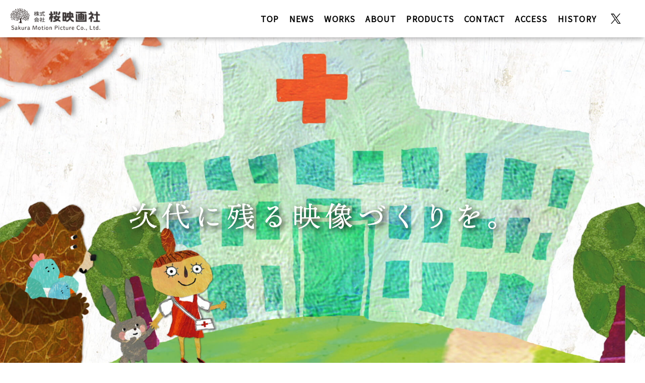

--- FILE ---
content_type: text/html; charset=UTF-8
request_url: http://sakuraeiga.com/ama/amajisyu/
body_size: 7095
content:
<!DOCTYPE html>
<html lang="ja">
<head>
  <meta charset="UTF-8">
  <meta name="viewport" content="width=device-width,initial-scale=1">
  <meta name="format-detection" content="telephone=no">
  <meta http-equiv="X-UA-Compatible" content="IE=edge">
  <meta property="og:type" content="website">
  <meta property="og:title" content="桜映画社">
  <meta property="og:image" content="桜映画社">
  <meta property="og:url" content="http://sakuraeiga.com/ama/amajisyu/">
  <meta property="og:site_name" content="桜映画社">
  <meta property="og:description" content="">
  <link rel="icon" type="image/x-icon" href="http://sakuraeiga.com/wp-content/themes/sakura-eigasha/assets/images/common/favicon.ico">
  <link rel="apple-touch-icon" href="http://sakuraeiga.com/wp-content/themes/sakura-eigasha/assets/images/common/apple_touch_icon.png">


  <title>桜映画社</title>

  <link rel="stylesheet" href="http://sakuraeiga.com/wp-content/themes/sakura-eigasha/assets/css/style.css">
  <link rel="stylesheet" href="http://sakuraeiga.com/wp-content/themes/sakura-eigasha/assets/css/custom.css">
  </head>
<body>
    <header class="Skr-Header">
    <div class="Skr-Header__inner">
      <div class="Skr-Header__logo">
        <a href="http://sakuraeiga.com">
          <img src="http://sakuraeiga.com/wp-content/themes/sakura-eigasha/assets/images/common/logo.jpg" alt="">
        </a>
      </div>

      <div class="Skr-Header__menuOpen Js-Open-Button">
        <div class="Skr-Header__menuOpenBorder"></div>
        <div class="Skr-Header__menuOpenBorder"></div>
        <div class="Skr-Header__menuOpenBorder"></div>
      </div>

      <div class="Skr-Header__link Js-Header-Content">
        <div class="Skr-Header__menuClose Js-Close-Button"></div>

                <div class="Skr-Header__linkInner">
          <ul>
    <li>
    <a class="" href="http://sakuraeiga.com/" target="_blank" rel="noopener">
      TOP    </a>
  </li>
    <li>
    <a class="" href="http://sakuraeiga.com/news" target="_blank" rel="noopener">
      NEWS    </a>
  </li>
    <li>
    <a class="" href="http://sakuraeiga.com/works" target="_blank" rel="noopener">
      WORKS    </a>
  </li>
    <li>
    <a class="" href="http://sakuraeiga.com/about-us" target="_blank" rel="noopener">
      ABOUT    </a>
  </li>
    <li>
    <a class="" href="http://sakuraeiga.com/products" target="_blank" rel="noopener">
      PRODUCTS    </a>
  </li>
    <li>
    <a class="" href="http://sakuraeiga.com/contact" target="_blank" rel="noopener">
      CONTACT    </a>
  </li>
    <li>
    <a class="" href="http://sakuraeiga.com/#access" target="_blank" rel="noopener">
      ACCESS    </a>
  </li>
    <li>
    <a class="" href="https://sakura.kirokueiga-hozon.jp/" target="_blank" rel="noopener">
      HISTORY    </a>
  </li>
          </ul>

          <ul class="Skr-Header__sns">
            <li>
              <a href="https://twitter.com/sakuraeiga" target="_blank">
                <img src="http://sakuraeiga.com/wp-content/themes/sakura-eigasha/assets/images/common/icon_twitter.svg" alt="">
              </a>
            </li>
                      </ul>
        </div>
      </div>
    </div>
    <div class="Skr-Header__overlay Js-Header-Overlay"></div>
  </header>
<style>

@media (min-width: 751px){
  .Skr-Top .Skr-Works__heading {
      font-size: 11px;
  }

  .Skr-Top .Skr-Works__itemThumb {
    margin: 30px 0 0px;
    padding-top: 58.5%;
  }

  .Skr-Top .Skr-Works__item {
    width: 24%;
  }

  .Skr-Top .Skr-Works__list {
    max-width: 1280px;
    margin: auto;
    padding: 0 20px;
    display: -webkit-box;
    display: -ms-flexbox;
    display: flex;
    -ms-flex-wrap: wrap;
    flex-wrap: wrap;
    -webkit-box-pack: justify;
    -ms-flex-pack: justify;
    justify-content: space-between;
  }
	
	.Skr-Top .Skr-Works__list::before{
	  content:"";
	  display: block;
	  width:24%;
	  order:1;
	}
	.Skr-Top .Skr-Works__list::after{
	  content:"";
	  display: block;
	  width:24%;
	}

  .Skr-Top .Skr-Works__item:nth-child(n+4) {
      margin-top: 0;
  }

}


</style>


<main class="Skr-Top">
  <div class="Skr-Slider">
    <div class="Skr-Slider__inner swiper-container Js-Slider">
      <div class="swiper-wrapper">
        <figure class="Skr-Slider__item swiper-slide" style="background-image: url(http://sakuraeiga.com/wp-content/themes/sakura-eigasha/assets/images/top/slide_01.jpg);"></figure>
        <figure class="Skr-Slider__item swiper-slide" style="background-image: url(http://sakuraeiga.com/wp-content/themes/sakura-eigasha/assets/images/top/slide_02.jpg);"></figure>
        <figure class="Skr-Slider__item swiper-slide" style="background-image: url(http://sakuraeiga.com/wp-content/themes/sakura-eigasha/assets/images/top/slide_03.jpg);"></figure>
        <figure class="Skr-Slider__item swiper-slide" style="background-image: url(http://sakuraeiga.com/wp-content/themes/sakura-eigasha/assets/images/top/slide_04.jpg);"></figure>
      </div>
    </div>

    <figure class="Skr-Slider__caption">
      <img src="http://sakuraeiga.com/wp-content/themes/sakura-eigasha/assets/images/top/kv_caption.png" alt="">
    </figure>
  </div>

  <section id="news" class="Skr-News">
    <h2 class="Skr-News__title">NEWS<hr></h2>

    <div class="Skr-News__inner">
      <ul class="Skr-News__list">
                  <li class="Skr-News__item">
            <a href="http://sakuraeiga.com/news/977053-2/">
              <p class="Skr-News__postDate">26.01.08</p>
              <p class="Skr-News__postTitle">◆ NHK 美の壺「光彩を放つ 江戸切子」BS初回放送のお知らせ ◆</p>
            </a>
          </li>
                  <li class="Skr-News__item">
            <a href="http://sakuraeiga.com/news/977053/">
              <p class="Skr-News__postDate">26.01.05</p>
              <p class="Skr-News__postTitle">◆ NHK 美の壺「光彩を放つ 江戸切子」初回放送のお知らせ ◆</p>
            </a>
          </li>
                  <li class="Skr-News__item">
            <a href="http://sakuraeiga.com/news/972842/">
              <p class="Skr-News__postDate">26.01.01</p>
              <p class="Skr-News__postTitle">◇ 新年のご挨拶 ◇</p>
            </a>
          </li>
              </ul>

      <a href="http://sakuraeiga.com/news/" class="Skr-Button Skr-News__button">NEWS一覧</a>
    </div>
  </section>

  <section id="works" class="Skr-Works">
    <h2 class="Skr-Works__title">WORKS<hr></h2>

    <ul class="Skr-Works__list">
              <li class="Skr-Works__item">
          <a href="http://sakuraeiga.com/works/837777/">
            <figure class="Skr-Works__itemThumb">
              <img src="http://sakuraeiga.com/wp-content/uploads/2026/01/防火防災訓練の参加促進.png" alt="">
            </figure>
            <p class="Skr-Works__tag">
              PROMOTION            </p>
            <p class="Skr-Works__heading">
              防火防災訓練の参加促進            </p>
          </a>
        </li>
              <li class="Skr-Works__item">
          <a href="http://sakuraeiga.com/works/954024/">
            <figure class="Skr-Works__itemThumb">
              <img src="http://sakuraeiga.com/wp-content/uploads/2025/07/障害者差別解消法.png" alt="">
            </figure>
            <p class="Skr-Works__tag">
              EDUCATION            </p>
            <p class="Skr-Works__heading">
              知っていますか？障害者差別解消法            </p>
          </a>
        </li>
              <li class="Skr-Works__item">
          <a href="http://sakuraeiga.com/works/953557/">
            <figure class="Skr-Works__itemThumb">
              <img src="http://sakuraeiga.com/wp-content/uploads/2025/06/完成_long_240928.01_05_20_19.静止画068.jpg" alt="">
            </figure>
            <p class="Skr-Works__tag">
              EDUCATION            </p>
            <p class="Skr-Works__heading">
              #知ってよかった治験のはなし            </p>
          </a>
        </li>
              <li class="Skr-Works__item">
          <a href="http://sakuraeiga.com/works/951192/">
            <figure class="Skr-Works__itemThumb">
              <img src="http://sakuraeiga.com/wp-content/uploads/2025/03/Chizutyou_Top2.jpg" alt="">
            </figure>
            <p class="Skr-Works__tag">
              PROMOTION            </p>
            <p class="Skr-Works__heading">
              飲食×〇〇　林業×◯◯でマルチに働く！？ あたらしい人財が活躍できる町を目指して （鳥取県八頭郡智頭町）            </p>
          </a>
        </li>
              <li class="Skr-Works__item">
          <a href="http://sakuraeiga.com/works/951191/">
            <figure class="Skr-Works__itemThumb">
              <img src="http://sakuraeiga.com/wp-content/uploads/2025/03/Nagahama_Top.jpg" alt="">
            </figure>
            <p class="Skr-Works__tag">
              PROMOTION            </p>
            <p class="Skr-Works__heading">
              長浜の森を活かしたい！ 地域おこし協力隊の活動を通して知る、町の魅力。 （滋賀県長浜市 北部地域）            </p>
          </a>
        </li>
              <li class="Skr-Works__item">
          <a href="http://sakuraeiga.com/works/951187/">
            <figure class="Skr-Works__itemThumb">
              <img src="http://sakuraeiga.com/wp-content/uploads/2025/03/Akigawamura_Top.jpg" alt="">
            </figure>
            <p class="Skr-Works__tag">
              PROMOTION            </p>
            <p class="Skr-Works__heading">
              ピンチはチャンス！ 子どもたちの未来をつなぐ むらバス （北海道余市郡赤井川村）            </p>
          </a>
        </li>
              <li class="Skr-Works__item">
          <a href="http://sakuraeiga.com/works/942945/">
            <figure class="Skr-Works__itemThumb">
              <img src="http://sakuraeiga.com/wp-content/uploads/2024/09/紬織_織り手元-scaled.jpg" alt="">
            </figure>
            <p class="Skr-Works__tag">
              ART & CRAFTS            </p>
            <p class="Skr-Works__heading">
              紬織－村上良子のわざ－            </p>
          </a>
        </li>
              <li class="Skr-Works__item">
          <a href="http://sakuraeiga.com/works/941717/">
            <figure class="Skr-Works__itemThumb">
              <img src="http://sakuraeiga.com/wp-content/uploads/2024/05/240312_thumbnail_shizen2-002.jpg" alt="">
            </figure>
            <p class="Skr-Works__tag">
              EDUCATION            </p>
            <p class="Skr-Works__heading">
              倫理の空白Ⅲ 研究活動のグレーゾーン 自然科学編            </p>
          </a>
        </li>
              <li class="Skr-Works__item">
          <a href="http://sakuraeiga.com/works/941714/">
            <figure class="Skr-Works__itemThumb">
              <img src="http://sakuraeiga.com/wp-content/uploads/2024/05/240312_thumbnail_jinbun1-002.jpg" alt="">
            </figure>
            <p class="Skr-Works__tag">
              EDUCATION            </p>
            <p class="Skr-Works__heading">
              倫理の空白Ⅲ 研究活動のグレーゾーン 人文・社会科学編            </p>
          </a>
        </li>
              <li class="Skr-Works__item">
          <a href="http://sakuraeiga.com/works/940918/">
            <figure class="Skr-Works__itemThumb">
              <img src="http://sakuraeiga.com/wp-content/uploads/2024/04/比田地区トップ画像-.jpg" alt="">
            </figure>
            <p class="Skr-Works__tag">
              PROMOTION            </p>
            <p class="Skr-Works__heading">
              え～ひだ体験　地域みんなで考える“え～まちづくり”（島根県安来市広瀬町比田地区）            </p>
          </a>
        </li>
              <li class="Skr-Works__item">
          <a href="http://sakuraeiga.com/works/941462/">
            <figure class="Skr-Works__itemThumb">
              <img src="http://sakuraeiga.com/wp-content/uploads/2024/04/戸田地区トップ画像.jpg" alt="">
            </figure>
            <p class="Skr-Works__tag">
              PROMOTION            </p>
            <p class="Skr-Works__heading">
              深海魚の聖地・戸田へだ！　深海魚がつなぐ人と人の新たな輪（静岡県沼津市戸田地区）            </p>
          </a>
        </li>
              <li class="Skr-Works__item">
          <a href="http://sakuraeiga.com/works/941461/">
            <figure class="Skr-Works__itemThumb">
              <img src="http://sakuraeiga.com/wp-content/uploads/2024/04/小国町トップ画像.jpg" alt="">
            </figure>
            <p class="Skr-Works__tag">
              PROMOTION            </p>
            <p class="Skr-Works__heading">
              第２のふるさと 山形県小国町　マルチワークで新たな自分発見！（山形県西置賜郡小国町）            </p>
          </a>
        </li>
              <li class="Skr-Works__item">
          <a href="http://sakuraeiga.com/works/837777-2/">
            <figure class="Skr-Works__itemThumb">
              <img src="http://sakuraeiga.com/wp-content/uploads/2023/11/地震その時10のポイント-.jpg" alt="">
            </figure>
            <p class="Skr-Works__tag">
              PROMOTION            </p>
            <p class="Skr-Works__heading">
              地震その時１０のポイント            </p>
          </a>
        </li>
              <li class="Skr-Works__item">
          <a href="http://sakuraeiga.com/works/752400/">
            <figure class="Skr-Works__itemThumb">
              <img src="http://sakuraeiga.com/wp-content/uploads/2023/09/ノブさんからのメッセージ-scaled.jpg" alt="">
            </figure>
            <p class="Skr-Works__tag">
              EDUCATION            </p>
            <p class="Skr-Works__heading">
              ノブさんからのメッセージ　手記に学ぶ関東大震災            </p>
          </a>
        </li>
              <li class="Skr-Works__item">
          <a href="http://sakuraeiga.com/works/731118/">
            <figure class="Skr-Works__itemThumb">
              <img src="http://sakuraeiga.com/wp-content/uploads/2023/09/木版摺更紗.png" alt="">
            </figure>
            <p class="Skr-Works__tag">
              ART & CRAFTS            </p>
            <p class="Skr-Works__heading">
              『木版摺更紗－鈴田滋人のわざ－』            </p>
          </a>
        </li>
              <li class="Skr-Works__item">
          <a href="http://sakuraeiga.com/works/941467/">
            <figure class="Skr-Works__itemThumb">
              <img src="http://sakuraeiga.com/wp-content/uploads/2024/04/過疎連　鹿児島県薩摩川内市.jpg" alt="">
            </figure>
            <p class="Skr-Works__tag">
              PROMOTION            </p>
            <p class="Skr-Works__heading">
              地域力で活性化！自然と笑顔あふれる藤本地区（鹿児島県薩摩川内市樋脇町藤本地区）            </p>
          </a>
        </li>
              <li class="Skr-Works__item">
          <a href="http://sakuraeiga.com/works/941468/">
            <figure class="Skr-Works__itemThumb">
              <img src="http://sakuraeiga.com/wp-content/uploads/2024/04/過疎連　山形県川西町.jpg" alt="">
            </figure>
            <p class="Skr-Works__tag">
              PROMOTION            </p>
            <p class="Skr-Works__heading">
              食と農のプロフェッショナルを目指す　山形県立置賜農業高等学校（山形県川西町）            </p>
          </a>
        </li>
              <li class="Skr-Works__item">
          <a href="http://sakuraeiga.com/works/941463/">
            <figure class="Skr-Works__itemThumb">
              <img src="http://sakuraeiga.com/wp-content/uploads/2024/04/過疎連　兵庫県豊岡市城崎町.jpg" alt="">
            </figure>
            <p class="Skr-Works__tag">
              PROMOTION            </p>
            <p class="Skr-Works__heading">
              ここでしかできない体験がある兵庫県伝統工芸品「麦わら細工」（兵庫県豊岡市城崎町）            </p>
          </a>
        </li>
              <li class="Skr-Works__item">
          <a href="http://sakuraeiga.com/works/681117/">
            <figure class="Skr-Works__itemThumb">
              <img src="http://sakuraeiga.com/wp-content/uploads/2023/04/thumbnail_01-.png" alt="">
            </figure>
            <p class="Skr-Works__tag">
              EDUCATION            </p>
            <p class="Skr-Works__heading">
              『アコㇿ青春』            </p>
          </a>
        </li>
              <li class="Skr-Works__item">
          <a href="http://sakuraeiga.com/works/663217/">
            <figure class="Skr-Works__itemThumb">
              <img src="http://sakuraeiga.com/wp-content/uploads/2022/12/乳業協会-002.png" alt="">
            </figure>
            <p class="Skr-Works__tag">
              EDUCATION            </p>
            <p class="Skr-Works__heading">
              ＃きみは、きみの食べたものでできている            </p>
          </a>
        </li>
          </ul>

    <a href="http://sakuraeiga.com/works/" class="Skr-Button Skr-Works__button">一覧へ</a>
  </section>

  <section id="about-us" class="Skr-About">
    <h2 class="Skr-About__title">ABOUT<hr></h2>

    <p class="Skr-About__caption">
      映像は、多くの人の心を動かします。<br>
      桜映画社は1955年の創立以来、大切な想いを映像にしてきました。<br><br class="tb-view">
      つくることで人をつなぐ。<br class="tb-view"><br>
      そのために、私たち自身が学び、成長し、チームワークで価値を生み出します。<br>
      誰かの役にたっているという実感を持ちながら、自信と誇りを持って、<br class="tb-view">
      さまざまな分野で作品づくりを続けていきます。
    </p>

    <ul class="Skr-About__list">
                    <li class="Skr-About__item">
          <a href="http://sakuraeiga.com/about-us/#about-business">
                        <figure class="Skr-About__itemIcon">
              <img src="http://sakuraeiga.com/wp-content/themes/sakura-eigasha/assets/images/top/icon/about_icon_01.svg" alt="" class="Skr-About__itemIconImg">
            </figure>
            <p class="Skr-About__itemHead">事業内容</p>
          </a>
        </li>
              <li class="Skr-About__item">
          <a href="http://sakuraeiga.com/about-us/#about-company">
                        <figure class="Skr-About__itemIcon">
              <img src="http://sakuraeiga.com/wp-content/themes/sakura-eigasha/assets/images/top/icon/about_icon_02.svg" alt="" class="Skr-About__itemIconImg">
            </figure>
            <p class="Skr-About__itemHead">会社概要</p>
          </a>
        </li>
              <li class="Skr-About__item">
          <a href="http://sakuraeiga.com/about-us/#about-history">
                        <figure class="Skr-About__itemIcon">
              <img src="http://sakuraeiga.com/wp-content/themes/sakura-eigasha/assets/images/top/icon/about_icon_03.svg" alt="" class="Skr-About__itemIconImg">
            </figure>
            <p class="Skr-About__itemHead">沿革</p>
          </a>
        </li>
              <li class="Skr-About__item">
          <a href="http://sakuraeiga.com/about-us/#about-suppliers">
                        <figure class="Skr-About__itemIcon">
              <img src="http://sakuraeiga.com/wp-content/themes/sakura-eigasha/assets/images/top/icon/about_icon_04.svg" alt="" class="Skr-About__itemIconImg">
            </figure>
            <p class="Skr-About__itemHead">主な取引先</p>
          </a>
        </li>
          </ul>
  </section>

  <section id="products" class="Skr-Product">
    <h2 class="Skr-Product__title">PRODUCTS<hr></h2>

    <ul class="Skr-Product__list">
                    <li class="Skr-Product__item js-modal-button">
          <div class="Skr-Product__thumb">
            <figure>
                            <img src="http://sakuraeiga.com/wp-content/themes/sakura-eigasha/assets/images/top/products/products_01_thumb.jpg" alt="美術工芸">
            </figure>
            <p class="Skr-Product__thumbDesc is-midashi">美術工芸</p>
          </div>
        </li>
              <li class="Skr-Product__item js-modal-button">
          <div class="Skr-Product__thumb">
            <figure>
                            <img src="http://sakuraeiga.com/wp-content/themes/sakura-eigasha/assets/images/top/products/products_02_thumb.jpg" alt="文化">
            </figure>
            <p class="Skr-Product__thumbDesc is-midashi">文化</p>
          </div>
        </li>
              <li class="Skr-Product__item js-modal-button">
          <div class="Skr-Product__thumb">
            <figure>
                            <img src="http://sakuraeiga.com/wp-content/themes/sakura-eigasha/assets/images/top/products/products_03_thumb.jpg" alt="科学">
            </figure>
            <p class="Skr-Product__thumbDesc is-midashi">科学</p>
          </div>
        </li>
              <li class="Skr-Product__item js-modal-button">
          <div class="Skr-Product__thumb">
            <figure>
                            <img src="http://sakuraeiga.com/wp-content/themes/sakura-eigasha/assets/images/top/products/products_04_thumb.jpg" alt="広報">
            </figure>
            <p class="Skr-Product__thumbDesc is-midashi">広報</p>
          </div>
        </li>
              <li class="Skr-Product__item js-modal-button">
          <div class="Skr-Product__thumb">
            <figure>
                            <img src="http://sakuraeiga.com/wp-content/themes/sakura-eigasha/assets/images/top/products/products_05_thumb.jpg" alt="教育">
            </figure>
            <p class="Skr-Product__thumbDesc is-midashi">教育</p>
          </div>
        </li>
              <li class="Skr-Product__item js-modal-button">
          <div class="Skr-Product__thumb">
            <figure>
                            <img src="http://sakuraeiga.com/wp-content/themes/sakura-eigasha/assets/images/top/products/products_06_thumb.jpg" alt="アニメーション">
            </figure>
            <p class="Skr-Product__thumbDesc is-midashi">アニメーション</p>
          </div>
        </li>
              <li class="Skr-Product__item js-modal-button">
          <div class="Skr-Product__thumb">
            <figure>
                            <img src="http://sakuraeiga.com/wp-content/themes/sakura-eigasha/assets/images/top/products/products_07_thumb.jpg" alt="長編映画">
            </figure>
            <p class="Skr-Product__thumbDesc is-midashi">長編映画</p>
          </div>
        </li>
              <li class="Skr-Product__item js-modal-button">
          <div class="Skr-Product__thumb">
            <figure>
                            <img src="http://sakuraeiga.com/wp-content/themes/sakura-eigasha/assets/images/top/products/products_08_thumb.jpg" alt="TV番組＆CM">
            </figure>
            <p class="Skr-Product__thumbDesc is-midashi">TV番組＆CM</p>
          </div>
        </li>
          </ul>

    <div class="Skr-Product__modal">
                            <div class="Skr-Product__modalContent is--art">
          <h3 class="Skr-Product__modalHead is-midashi">
            <span class="Skr-Product__modalHeadSeparate"></span>美術工芸/Art & Crafts          </h3>

          <p class="Skr-Product__modalTitle">すぐれた美術工芸作家の技と人となりを描いてきました</p>
          <p class="Skr-Product__modalDesc">芸術領域に端緒を開いたのは、1960年に製作し、その年のベネチア国際映画祭でゴールデンマーキュリー賞を受賞した「Handicrafts –Beauty of Japan-（手工芸品—その日本美）」という作品でした。<br><br>以来、芸術の領域は、桜映画社の仕事を代表する大きな柱のひとつとなっています。<br><br>文化庁工芸技術記録映画シリーズをはじめ、陶芸、漆器、織物、染色、絵画…かずかずの映像作品を製作してきました。<br>多くの人の手を経て大切に育てられ、長い年月をかけて作り上げられた芸術の映像記録は、貴重な財産になります。</p>

                      <ul class="Skr-Product__subCategory">
                              <li>
                  <a href="http://sakuraeiga.com/products_category/craft/">
                                        <img src="http://sakuraeiga.com/wp-content/themes/sakura-eigasha/assets/images/top/products/products_01_sub_01.jpg" alt="工芸">
                    <p class="Skr-Product__modalCaption is-midashi">工芸</p>
                  </a>
                </li>
                          </ul>
          
          <div class="Skr-Product__closeButton is--pc"></div>
        </div>
                      <div class="Skr-Product__modalContent is--culture">
          <h3 class="Skr-Product__modalHead is-midashi">
            <span class="Skr-Product__modalHeadSeparate"></span>文化/Culture          </h3>

          <p class="Skr-Product__modalTitle">未来に伝えていく貴重な映像を記録してきました</p>
          <p class="Skr-Product__modalDesc">能や歌舞伎に代表される古典芸能、伝統的な習俗や祭り、また日本人の衣食住といった生活の中の営みなど、未来に継承すべき日本の文化遺産を桜映画社は映像に記録してきました。</p>

                      <ul class="Skr-Product__subCategory">
                              <li>
                  <a href="http://sakuraeiga.com/products_category/accomplishments/">
                                        <img src="http://sakuraeiga.com/wp-content/themes/sakura-eigasha/assets/images/top/products/products_02_sub_01.jpg" alt="伝統芸能">
                    <p class="Skr-Product__modalCaption is-midashi">伝統芸能</p>
                  </a>
                </li>
                              <li>
                  <a href="http://sakuraeiga.com/products_category/custom/">
                                        <img src="http://sakuraeiga.com/wp-content/themes/sakura-eigasha/assets/images/top/products/products_02_sub_02.jpg" alt="伝統習俗">
                    <p class="Skr-Product__modalCaption is-midashi">伝統習俗</p>
                  </a>
                </li>
                              <li>
                  <a href="http://sakuraeiga.com/products_category/history/">
                                        <img src="http://sakuraeiga.com/wp-content/themes/sakura-eigasha/assets/images/top/products/products_02_sub_03.jpg" alt="文化史・歴史">
                    <p class="Skr-Product__modalCaption is-midashi">文化史・歴史</p>
                  </a>
                </li>
                          </ul>
          
          <div class="Skr-Product__closeButton is--pc"></div>
        </div>
                      <div class="Skr-Product__modalContent is--science">
          <h3 class="Skr-Product__modalHead is-midashi">
            <span class="Skr-Product__modalHeadSeparate"></span>科学/Science          </h3>

          <p class="Skr-Product__modalTitle">さまざまな角度から「生命」を見つめています</p>
          <p class="Skr-Product__modalDesc">ミクロの世界で繰り広げられる細胞の動きや微生物、昆虫の知られざる生態など、これまで私たちは顕微鏡撮影など特殊な撮影技術を駆使して、いまだかつて誰も見たことのない生命の営みの秘密を数多くとらえてきました。<br><br>こうした映像は、先端のライフサイエンス研究の中で生かされるとともに、広く自然科学、医療、応用科学などの研究領域や教育の場において役立てられています。</p>

                      <ul class="Skr-Product__subCategory">
                              <li>
                  <a href="http://sakuraeiga.com/products_category/medical/">
                                        <img src="http://sakuraeiga.com/wp-content/themes/sakura-eigasha/assets/images/top/products/products_03_sub_01.jpg" alt="医学・学術">
                    <p class="Skr-Product__modalCaption is-midashi">医学・学術</p>
                  </a>
                </li>
                              <li>
                  <a href="http://sakuraeiga.com/products_category/natural/">
                                        <img src="http://sakuraeiga.com/wp-content/themes/sakura-eigasha/assets/images/top/products/products_03_sub_02.jpg" alt="自然科学">
                    <p class="Skr-Product__modalCaption is-midashi">自然科学</p>
                  </a>
                </li>
                          </ul>
          
          <div class="Skr-Product__closeButton is--pc"></div>
        </div>
                      <div class="Skr-Product__modalContent is--promotion">
          <h3 class="Skr-Product__modalHead is-midashi">
            <span class="Skr-Product__modalHeadSeparate"></span>広報/Promotion          </h3>

          <p class="Skr-Product__modalTitle">つねに新しい映像の役割を考え、その可能性を広げます</p>
          <p class="Skr-Product__modalDesc">時代とともに変わる映像利用のニーズを捉えながら、長年培った映像製作の経験をいかして、見る人の立場で考え、利用価値の高い映像づくりをしています。</p>

                      <ul class="Skr-Product__subCategory">
                              <li>
                  <a href="http://sakuraeiga.com/products_category/display/">
                                        <img src="http://sakuraeiga.com/wp-content/themes/sakura-eigasha/assets/images/top/products/products_04_sub_01.jpg" alt="展示">
                    <p class="Skr-Product__modalCaption is-midashi">展示</p>
                  </a>
                </li>
                              <li>
                  <a href="http://sakuraeiga.com/products_category/web/">
                                        <img src="http://sakuraeiga.com/wp-content/themes/sakura-eigasha/assets/images/top/products/products_04_sub_02.jpg" alt="Web">
                    <p class="Skr-Product__modalCaption is-midashi">Web</p>
                  </a>
                </li>
                          </ul>
          
          <div class="Skr-Product__closeButton is--pc"></div>
        </div>
                      <div class="Skr-Product__modalContent is--education">
          <h3 class="Skr-Product__modalHead is-midashi">
            <span class="Skr-Product__modalHeadSeparate"></span>教育/Education          </h3>

          <p class="Skr-Product__modalTitle">生活の身近なところから、一緒に考えるきっかけをつくります</p>
          <p class="Skr-Product__modalDesc">私たちの作ってきた教育用教材には、様々な人々の実体験にもとづいた意見や行動が生き生きと描かれています。<br><br>学校教育、社会教育、あるいは職業教育（研修、トレーニング）などの現場で、桜映画社の教材映像は、数多く使われています。</p>

                      <ul class="Skr-Product__subCategory">
                              <li>
                  <a href="http://sakuraeiga.com/products_category/class_art/">
                                        <img src="http://sakuraeiga.com/wp-content/themes/sakura-eigasha/assets/images/top/products/products_05_sub_07.jpg" alt="学校教材・美術">
                    <p class="Skr-Product__modalCaption is-midashi">学校教材・美術</p>
                  </a>
                </li>
                              <li>
                  <a href="http://sakuraeiga.com/products_category/class_philology/">
                                        <img src="http://sakuraeiga.com/wp-content/themes/sakura-eigasha/assets/images/top/products/products_05_sub_01.jpg" alt="学校教材・国語">
                    <p class="Skr-Product__modalCaption is-midashi">学校教材・国語</p>
                  </a>
                </li>
                              <li>
                  <a href="http://sakuraeiga.com/products_category/class_job/">
                                        <img src="http://sakuraeiga.com/wp-content/themes/sakura-eigasha/assets/images/top/products/products_05_sub_02.jpg" alt="社会教育教材・職業">
                    <p class="Skr-Product__modalCaption is-midashi">社会教育教材・職業</p>
                  </a>
                </li>
                              <li>
                  <a href="http://sakuraeiga.com/products_category/class_food/">
                                        <img src="http://sakuraeiga.com/wp-content/themes/sakura-eigasha/assets/images/top/products/products_05_sub_04.jpg" alt="社会教育教材・食育">
                    <p class="Skr-Product__modalCaption is-midashi">社会教育教材・食育</p>
                  </a>
                </li>
                              <li>
                  <a href="http://sakuraeiga.com/products_category/class_right/">
                                        <img src="http://sakuraeiga.com/wp-content/themes/sakura-eigasha/assets/images/top/products/products_05_sub_05.jpg" alt="社会教育教材・人権">
                    <p class="Skr-Product__modalCaption is-midashi">社会教育教材・人権</p>
                  </a>
                </li>
                              <li>
                  <a href="http://sakuraeiga.com/products_category/class_record/">
                                        <img src="http://sakuraeiga.com/wp-content/themes/sakura-eigasha/assets/images/top/products/products_05_sub_06.jpg" alt="社会教育教材・記録">
                    <p class="Skr-Product__modalCaption is-midashi">社会教育教材・記録</p>
                  </a>
                </li>
                              <li>
                  <a href="http://sakuraeiga.com/products_category/class_health/">
                                        <img src="http://sakuraeiga.com/wp-content/themes/sakura-eigasha/assets/images/top/products/products_05_sub_03.jpg" alt="その他">
                    <p class="Skr-Product__modalCaption is-midashi">その他</p>
                  </a>
                </li>
                          </ul>
          
          <div class="Skr-Product__closeButton is--pc"></div>
        </div>
                      <div class="Skr-Product__modalContent is--animation">
          <h3 class="Skr-Product__modalHead is-midashi">
            <span class="Skr-Product__modalHeadSeparate"></span>アニメーション/Animation          </h3>

          <p class="Skr-Product__modalTitle">個性的でユニークなアニメーションをつくり続けています</p>
          <p class="Skr-Product__modalDesc">ユニークな表現手法のアニメーションをつくり出すプロダクション、それが桜映画社のもう一つの顔です。「生命を吹き込む」アニメーションは、多くの人の手によって、長い時間をかけて、その創造力と芸術性を結集してつくられます。<br><br>手塚治虫、岡本忠成、川本喜八郎、大塚康生、杉井ギサブロー、矢吹公郎、古川タクなど、これまで日本を代表するアニメーション作家と共に創作性の高い作品をつくってきました。</p>

                      <ul class="Skr-Product__subCategory">
                              <li>
                  <a href="http://sakuraeiga.com/products_category/short/">
                                        <img src="http://sakuraeiga.com/wp-content/themes/sakura-eigasha/assets/images/top/products/products_06_sub_01.jpg" alt="短編">
                    <p class="Skr-Product__modalCaption is-midashi">短編</p>
                  </a>
                </li>
                              <li>
                  <a href="http://sakuraeiga.com/products_category/long/">
                                        <img src="http://sakuraeiga.com/wp-content/themes/sakura-eigasha/assets/images/top/products/products_06_sub_02.jpg" alt="長編">
                    <p class="Skr-Product__modalCaption is-midashi">長編</p>
                  </a>
                </li>
                          </ul>
          
          <div class="Skr-Product__closeButton is--pc"></div>
        </div>
                      <div class="Skr-Product__modalContent is--film">
          <h3 class="Skr-Product__modalHead is-midashi">
            <span class="Skr-Product__modalHeadSeparate"></span>長編映画/Feature Film          </h3>

          <p class="Skr-Product__modalTitle">人を見つめ、時代を見つめ、<br class="pc-view">常に新しい映像表現に挑戦し続けています</p>
          <p class="Skr-Product__modalDesc">桜映画社は、劇場やホールでの上映を目的とした劇映画、ドキュメンタリー映画も製作してきました。<br><br>私たちは、上映という活動を通して、映画の可能性をさらに拡げていきます。</p>

                      <ul class="Skr-Product__subCategory">
                              <li>
                  <a href="http://sakuraeiga.com/products_category/drama/">
                                        <img src="http://sakuraeiga.com/wp-content/themes/sakura-eigasha/assets/images/top/products/products_07_sub_01.jpg" alt="劇映画">
                    <p class="Skr-Product__modalCaption is-midashi">劇映画</p>
                  </a>
                </li>
                              <li>
                  <a href="http://sakuraeiga.com/products_category/documentary/">
                                        <img src="http://sakuraeiga.com/wp-content/themes/sakura-eigasha/assets/images/top/products/products_07_sub_02.jpg" alt="ドキュメンタリー映画">
                    <p class="Skr-Product__modalCaption is-midashi">ドキュメンタリー映画</p>
                  </a>
                </li>
                              <li>
                  <a href="http://sakuraeiga.com/products_category/animation_film/">
                                        <img src="http://sakuraeiga.com/wp-content/themes/sakura-eigasha/assets/images/top/products/products_07_sub_03.jpg" alt="アニメーション">
                    <p class="Skr-Product__modalCaption is-midashi">アニメーション</p>
                  </a>
                </li>
                          </ul>
          
          <div class="Skr-Product__closeButton is--pc"></div>
        </div>
                      <div class="Skr-Product__modalContent is--program">
          <h3 class="Skr-Product__modalHead is-midashi">
            <span class="Skr-Product__modalHeadSeparate"></span>TV番組＆CM/TV Program & CM          </h3>

          <p class="Skr-Product__modalTitle">社会や時代のいまを考える</p>
          <p class="Skr-Product__modalDesc">桜映画社は、TVドキュメンタリー番組や、得意とするアニメーションやCG等を活かしたTVCMも、数多く手掛けています。</p>

                      <ul class="Skr-Product__subCategory">
                              <li>
                  <a href="http://sakuraeiga.com/products_category/tv/">
                                        <img src="http://sakuraeiga.com/wp-content/themes/sakura-eigasha/assets/images/top/products/products_08_sub_01.jpg" alt="TV番組">
                    <p class="Skr-Product__modalCaption is-midashi">TV番組</p>
                  </a>
                </li>
                              <li>
                  <a href="http://sakuraeiga.com/products_category/cm/">
                                        <img src="http://sakuraeiga.com/wp-content/themes/sakura-eigasha/assets/images/top/products/products_08_sub_02.jpg" alt="TVCM">
                    <p class="Skr-Product__modalCaption is-midashi">TVCM</p>
                  </a>
                </li>
                          </ul>
          
          <div class="Skr-Product__closeButton is--pc"></div>
        </div>
      
      <div class="Skr-Product__closeButton is--sp"></div>
      <div class="Skr-Product__overlay"></div>
    </div>
  </section>
</main>

    <footer class="Skr-Footer">
    
    <div class="Skr-Sitemap">
      <div class="Skr-Sitemap__list">
        <ul class="Skr-Sitemap__listInner">
          <li>
            <a href="http://sakuraeiga.com">TOP</a>
          </li>
          <li>
            <a href="http://sakuraeiga.com/news/">NEWS</a>
          </li>
          <li>
            <a href="http://sakuraeiga.com/works/">WORKS</a>
          </li>
          <li>
            <a href="http://sakuraeiga.com/about-us/">ABOUT</a>
          </li>
          <li>
            <a href="http://sakuraeiga.com/products/">PRODUCTS</a>
          </li>
          <li>
            <a href="http://sakuraeiga.com/contact">CONTACT</a>
          </li>
          <li>
            <a href="http://sakuraeiga.com/#access">ACCESS</a>
          </li>
          <li>
            <a href="http://sakuraeiga.com/policy/">サイトポリシー</a>
          </li>
        </ul>
      </div>
    </div>

    <div class="Skr-Footer__copyright">
      <div class="Skr-Footer__copyrightLogo">
        <a href="http://sakuraeiga.com">
          <img src="http://sakuraeiga.com/wp-content/themes/sakura-eigasha/assets/images/common/logo_footer.jpg" alt="">
        </a>
      </div>

      <p>© 2026 Sakura Motion Picture Co., Ltd.</p>
    </div>
  </footer>

  <script src="http://sakuraeiga.com/wp-content/themes/sakura-eigasha/assets/js/app.min.js"></script>
</body>
</html>


--- FILE ---
content_type: text/css
request_url: http://sakuraeiga.com/wp-content/themes/sakura-eigasha/assets/css/custom.css
body_size: 107
content:
@charset "utf-8";

.Skr-Details__shareInner.is--twitter {
  background-color: #14171a;
}

--- FILE ---
content_type: image/svg+xml
request_url: http://sakuraeiga.com/wp-content/themes/sakura-eigasha/assets/images/top/icon/about_icon_02.svg
body_size: 429
content:
<svg xmlns="http://www.w3.org/2000/svg" width="380" height="380" viewBox="0 0 380 380">
  <g id="グループ_2" data-name="グループ 2" transform="translate(-187 -309)">
    <g id="楕円形_2" data-name="楕円形 2" transform="translate(187 309)" fill="#fff" stroke="#000" stroke-width="10">
      <circle cx="190" cy="190" r="190" stroke="none"/>
      <circle cx="190" cy="190" r="185" fill="none"/>
    </g>
    <path id="about_02" d="M2,6V108.845H27.714v26.193l8.357-6.749,24.268-19.444H146V6H2ZM12.286,16.285H135.714V98.561H56.8l-1.446,1.125L38,113.506V98.561H12.286ZM68.857,26.569V36.854H79.143V26.569Zm0,20.569V88.276H79.143V47.138Z" transform="translate(303 428)"/>
  </g>
</svg>


--- FILE ---
content_type: image/svg+xml
request_url: http://sakuraeiga.com/wp-content/themes/sakura-eigasha/assets/images/top/icon/about_icon_04.svg
body_size: 661
content:
<svg xmlns="http://www.w3.org/2000/svg" width="380" height="380" viewBox="0 0 380 380">
  <g id="グループ_5" data-name="グループ 5" transform="translate(-179 -304)">
    <g id="楕円形_1" data-name="楕円形 1" transform="translate(179 304)" fill="#fff" stroke="#000" stroke-width="10">
      <circle cx="190" cy="190" r="190" stroke="none"/>
      <circle cx="190" cy="190" r="185" fill="none"/>
    </g>
    <path id="about_04" d="M73,8C59.8,8,49,19.223,49,32.935a25.219,25.219,0,0,0,8.55,18.857,35.038,35.038,0,0,0-12.75,12,25.643,25.643,0,0,0-6.45-6.7A20.2,20.2,0,0,0,44.2,42.909c0-10.958-8.653-19.948-19.2-19.948S5.8,31.951,5.8,42.909a20.2,20.2,0,0,0,5.85,14.182A25.419,25.419,0,0,0,1,77.818h9.6c0-8.251,6.458-14.961,14.4-14.961s14.4,6.71,14.4,14.961v4.987H49C49,69.068,59.778,57.87,73,57.87s24,11.2,24,24.935h9.6V77.818c0-8.251,6.458-14.961,14.4-14.961s14.4,6.71,14.4,14.961H145a25.419,25.419,0,0,0-10.65-20.727,20.2,20.2,0,0,0,5.85-14.182c0-10.958-8.653-19.948-19.2-19.948s-19.2,8.99-19.2,19.948a20.2,20.2,0,0,0,5.85,14.182,25.643,25.643,0,0,0-6.45,6.7,35.038,35.038,0,0,0-12.75-12A25.219,25.219,0,0,0,97,32.935C97,19.223,86.2,8,73,8Zm0,9.974c8.01,0,14.4,6.639,14.4,14.961S81.01,47.9,73,47.9,58.6,41.257,58.6,32.935,64.99,17.974,73,17.974ZM25,32.935a9.719,9.719,0,0,1,9.6,9.974,9.607,9.607,0,1,1-19.2,0A9.719,9.719,0,0,1,25,32.935Zm96,0a9.719,9.719,0,0,1,9.6,9.974,9.607,9.607,0,1,1-19.2,0A9.719,9.719,0,0,1,121,32.935Z" transform="translate(296 449)"/>
  </g>
</svg>


--- FILE ---
content_type: image/svg+xml
request_url: http://sakuraeiga.com/wp-content/themes/sakura-eigasha/assets/images/top/icon/about_icon_03.svg
body_size: 385
content:
<svg xmlns="http://www.w3.org/2000/svg" width="380" height="380" viewBox="0 0 380 380">
  <g id="グループ_3" data-name="グループ 3" transform="translate(-179 -304)">
    <g id="楕円形_1" data-name="楕円形 1" transform="translate(179 304)" fill="#fff" stroke="#000" stroke-width="10">
      <circle cx="190" cy="190" r="190" stroke="none"/>
      <circle cx="190" cy="190" r="185" fill="none"/>
    </g>
    <path id="about_03" d="M76,4A71.925,71.925,0,0,0,16,36.063V16H4V58H46V46H24.25A59.714,59.714,0,1,1,16,76H4A72,72,0,1,0,76,4ZM70,28V82h42V70H82V28Z" transform="translate(292.841 417.841)"/>
  </g>
</svg>


--- FILE ---
content_type: image/svg+xml
request_url: http://sakuraeiga.com/wp-content/themes/sakura-eigasha/assets/images/top/icon/about_icon_01.svg
body_size: 808
content:
<svg xmlns="http://www.w3.org/2000/svg" width="380" height="380" viewBox="0 0 380 380">
  <g id="グループ_1" data-name="グループ 1" transform="translate(-179 -304)">
    <g id="楕円形_1" data-name="楕円形 1" transform="translate(179 304)" fill="#fff" stroke="#000" stroke-width="10">
      <circle cx="190" cy="190" r="190" stroke="none"/>
      <circle cx="190" cy="190" r="185" fill="none"/>
    </g>
    <path id="about_01" d="M26.154,3a22.154,22.154,0,1,0,0,44.308,21.72,21.72,0,0,0,10.731-2.942L49,57.865A26.748,26.748,0,0,0,48.135,91.1l-9.692,9.865c-.042-.029-.131.028-.173,0a21.674,21.674,0,0,0-12.115-3.808,22.154,22.154,0,1,0,22.154,22.154,21.724,21.724,0,0,0-2.6-10.038L56.269,98.712a26.957,26.957,0,0,0,25.269,1.558l6.4,9.173a21.979,21.979,0,0,0-6.4,15.4,22.75,22.75,0,1,0,15.923-21.115l-6.923-9.865a27.728,27.728,0,0,0,7.1-13.327h6.923a22.154,22.154,0,1,0,0-11.077H97.635a28,28,0,0,0-9.865-15.923l2.423-6.577a21.986,21.986,0,0,0,2.423.346,22.688,22.688,0,1,0-12.808-4.327l-2.077,5.365a26.032,26.032,0,0,0-20.25,2.423L44.846,36.923a21.773,21.773,0,0,0,3.462-11.769A22.238,22.238,0,0,0,26.154,3Zm0,11.077A11.077,11.077,0,1,1,15.077,25.154,10.994,10.994,0,0,1,26.154,14.077Zm66.462,0A11.077,11.077,0,1,1,81.538,25.154,10.994,10.994,0,0,1,92.615,14.077ZM70.462,58.385A16.632,16.632,0,0,1,87.077,75a5.561,5.561,0,0,0,0,.692A16.622,16.622,0,1,1,70.462,58.385Zm55.385,5.538A11.077,11.077,0,1,1,114.769,75,10.994,10.994,0,0,1,125.846,63.923ZM26.154,108.231a11.077,11.077,0,1,1-11.077,11.077A10.994,10.994,0,0,1,26.154,108.231Zm77.538,5.538a11.255,11.255,0,1,1-6.577,2.25,5.539,5.539,0,0,0,2.25-1.385c.066-.028.106-.147.173-.173A11.274,11.274,0,0,1,103.692,113.769Z" transform="translate(292.841 418.841)"/>
  </g>
</svg>
